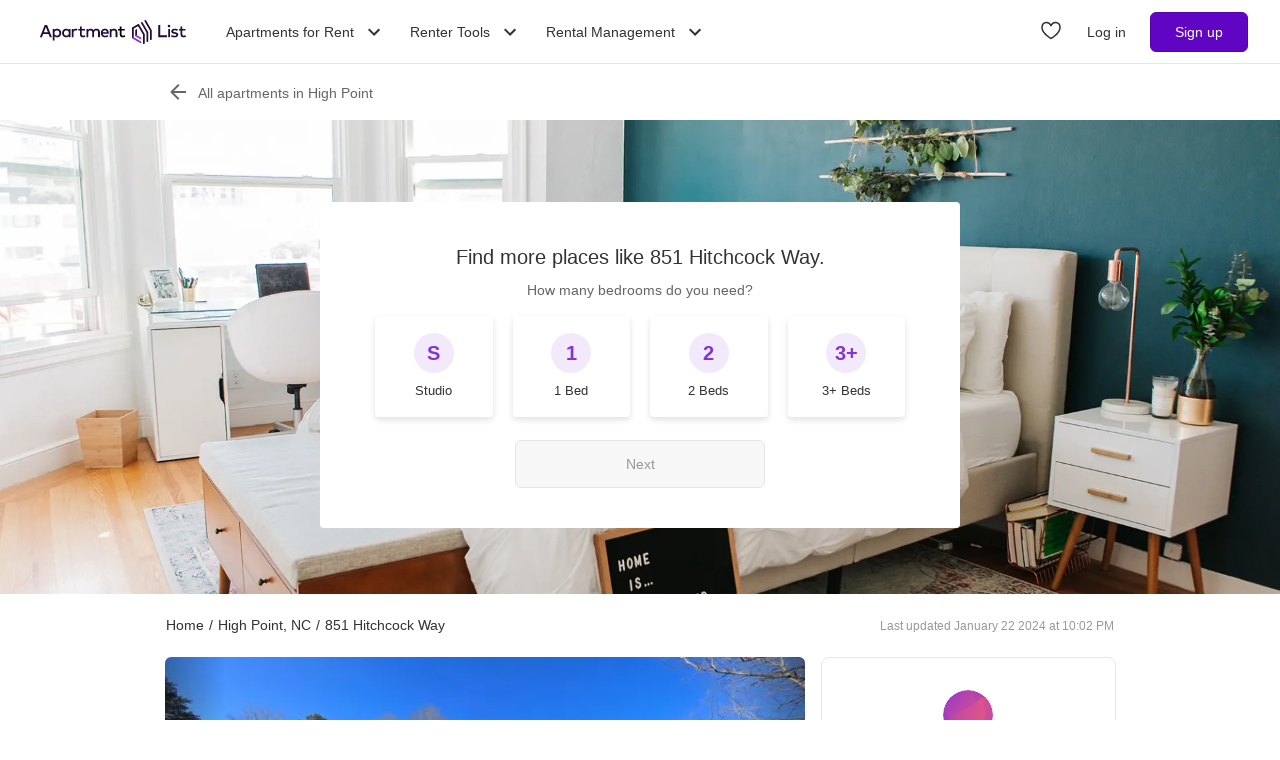

--- FILE ---
content_type: application/javascript; charset=UTF-8
request_url: https://www.apartmentlist.com/__falcon__/_next/static/chunks/1484.3e01e5ba32a7d84d.js
body_size: 11938
content:
"use strict";(self.webpackChunk_N_E=self.webpackChunk_N_E||[]).push([[1484],{21023:function(e,t,o){var n=o(91941);t.Z=void 0;var a=n(o(64938)),i=o(85893),r=(0,a.default)((0,i.jsx)("path",{d:"M20 11H7.83l5.59-5.59L12 4l-8 8 8 8 1.41-1.41L7.83 13H20v-2z"}),"ArrowBack");t.Z=r},93619:function(e,t,o){var n=o(91941);t.Z=void 0;var a=n(o(64938)),i=o(85893),r=(0,a.default)((0,i.jsx)("path",{d:"m12 4-1.41 1.41L16.17 11H4v2h12.17l-5.58 5.59L12 20l8-8z"}),"ArrowForward");t.Z=r},26215:function(e,t,o){var n=o(91941);t.Z=void 0;var a=n(o(64938)),i=o(85893),r=(0,a.default)((0,i.jsx)("path",{d:"M10 6 8.59 7.41 13.17 12l-4.58 4.59L10 18l6-6z"}),"ChevronRight");t.Z=r},23508:function(e,t,o){var n=o(91941);t.Z=void 0;var a=n(o(64938)),i=o(85893),r=(0,a.default)((0,i.jsx)("path",{d:"M16.59 8.59 12 13.17 7.41 8.59 6 10l6 6 6-6z"}),"ExpandMore");t.Z=r},2548:function(e,t,o){var n=o(91941);t.Z=void 0;var a=n(o(64938)),i=o(85893),r=(0,a.default)((0,i.jsx)("path",{d:"M11 7h2v2h-2zm0 4h2v6h-2zm1-9C6.48 2 2 6.48 2 12s4.48 10 10 10 10-4.48 10-10S17.52 2 12 2zm0 18c-4.41 0-8-3.59-8-8s3.59-8 8-8 8 3.59 8 8-3.59 8-8 8z"}),"InfoOutlined");t.Z=r},3769:function(e,t,o){var n=o(91941);t.Z=void 0;var a=n(o(64938)),i=o(85893),r=(0,a.default)((0,i.jsx)("path",{d:"M12 2C8.13 2 5 5.13 5 9c0 5.25 7 13 7 13s7-7.75 7-13c0-3.87-3.13-7-7-7zm0 9.5c-1.38 0-2.5-1.12-2.5-2.5s1.12-2.5 2.5-2.5 2.5 1.12 2.5 2.5-1.12 2.5-2.5 2.5z"}),"Place");t.Z=r},69956:function(e,t,o){var n=o(91941);t.Z=void 0;var a=n(o(64938)),i=o(85893),r=(0,a.default)((0,i.jsx)("path",{d:"M17 10.5V7c0-.55-.45-1-1-1H4c-.55 0-1 .45-1 1v10c0 .55.45 1 1 1h12c.55 0 1-.45 1-1v-3.5l4 4v-11l-4 4z"}),"Videocam");t.Z=r},93946:function(e,t,o){o.d(t,{Z:function(){return x}});var n=o(1048),a=o(32793),i=o(67294),r=o(63961),s=o(94780),l=o(41796),c=o(90948),d=o(71657),u=o(49990),p=o(98216),m=o(1588),g=o(34867);function f(e){return(0,g.Z)("MuiIconButton",e)}var h=(0,m.Z)("MuiIconButton",["root","disabled","colorInherit","colorPrimary","colorSecondary","colorError","colorInfo","colorSuccess","colorWarning","edgeStart","edgeEnd","sizeSmall","sizeMedium","sizeLarge"]),b=o(85893);const v=["edge","children","className","color","disabled","disableFocusRipple","size"],Z=(0,c.ZP)(u.Z,{name:"MuiIconButton",slot:"Root",overridesResolver:(e,t)=>{const{ownerState:o}=e;return[t.root,"default"!==o.color&&t[`color${(0,p.Z)(o.color)}`],o.edge&&t[`edge${(0,p.Z)(o.edge)}`],t[`size${(0,p.Z)(o.size)}`]]}})((({theme:e,ownerState:t})=>(0,a.Z)({textAlign:"center",flex:"0 0 auto",fontSize:e.typography.pxToRem(24),padding:8,borderRadius:"50%",overflow:"visible",color:(e.vars||e).palette.action.active,transition:e.transitions.create("background-color",{duration:e.transitions.duration.shortest})},!t.disableRipple&&{"&:hover":{backgroundColor:e.vars?`rgba(${e.vars.palette.action.activeChannel} / ${e.vars.palette.action.hoverOpacity})`:(0,l.Fq)(e.palette.action.active,e.palette.action.hoverOpacity),"@media (hover: none)":{backgroundColor:"transparent"}}},"start"===t.edge&&{marginLeft:"small"===t.size?-3:-12},"end"===t.edge&&{marginRight:"small"===t.size?-3:-12})),(({theme:e,ownerState:t})=>{var o;const n=null==(o=(e.vars||e).palette)?void 0:o[t.color];return(0,a.Z)({},"inherit"===t.color&&{color:"inherit"},"inherit"!==t.color&&"default"!==t.color&&(0,a.Z)({color:null==n?void 0:n.main},!t.disableRipple&&{"&:hover":(0,a.Z)({},n&&{backgroundColor:e.vars?`rgba(${n.mainChannel} / ${e.vars.palette.action.hoverOpacity})`:(0,l.Fq)(n.main,e.palette.action.hoverOpacity)},{"@media (hover: none)":{backgroundColor:"transparent"}})}),"small"===t.size&&{padding:5,fontSize:e.typography.pxToRem(18)},"large"===t.size&&{padding:12,fontSize:e.typography.pxToRem(28)},{[`&.${h.disabled}`]:{backgroundColor:"transparent",color:(e.vars||e).palette.action.disabled}})}));var x=i.forwardRef((function(e,t){const o=(0,d.Z)({props:e,name:"MuiIconButton"}),{edge:i=!1,children:l,className:c,color:u="default",disabled:m=!1,disableFocusRipple:g=!1,size:h="medium"}=o,x=(0,n.Z)(o,v),y=(0,a.Z)({},o,{edge:i,color:u,disabled:m,disableFocusRipple:g,size:h}),w=(e=>{const{classes:t,disabled:o,color:n,edge:a,size:i}=e,r={root:["root",o&&"disabled","default"!==n&&`color${(0,p.Z)(n)}`,a&&`edge${(0,p.Z)(a)}`,`size${(0,p.Z)(i)}`]};return(0,s.Z)(r,f,t)})(y);return(0,b.jsx)(Z,(0,a.Z)({className:(0,r.Z)(w.root,c),centerRipple:!0,focusRipple:!g,disabled:m,ref:t,ownerState:y},x,{children:l}))}))},43159:function(e,t,o){o(67294);var n=o(90582),a=o(79200),i=o(70917);t.Z=function(e){let{ariaLabel:t,children:o,className:r,clickTracker:s,href:l,listing:c,listingPosition:d,newTab:u=!1,noBounce:p,nonClickable:m=!1,refFn:g,seamless:f}=e;return(0,i.tZ)("div",{ref:g,"aria-label":t,className:(0,n.cn)("cursor-pointer overflow-hidden rounded-md border border-smoke-darker bg-white no-underline transition-transform duration-200 ease-in-out group-is-active:border-purple","hover:no-underline hover:scale-105 focus:no-underline",m&&"cursor-default",f&&"rounded-none shadow-none",p&&"hover:transition-none hover:scale-100",r),draggable:!1,onClick:l||s?function(e){const t=e.target?.className||"",o=e.target.tagName,n=e.target.children;if("object"!==typeof t){if(t.includes("phone-link")||n.length>0&&"svg"===n[0].tagName)return}else if("svg"===o||"path"===o)return;e.preventDefault(),s&&s(c,d),l&&(0,a.zF)(l,{newWindow:u})}:void 0},o)}},93418:function(e,t,o){o.r(t),o.d(t,{InactiveLdpContainer:function(){return Me},default:function(){return Be}});var n=o(67294),a=o(44016),i=o(39762),r=o(75695),s=o(2491),l=o(99951),c=o(20451),d=o(1828),u=o(99677),p=o(81659),m=o(79624),g=o(89642),f=o(7814),h=o(25043),b=o(5152),v=o.n(b),Z=o(1938),x=o(85933),y=o(89145),w=o(45146),k=o(28922),_=o(64251),z=o(71997),S=o(85418),P=o(21023),N=o(93619),E=o(70917),I=o(42116),C=o(55684),R=o(34771),T=o(55082),D=o(43483),F=o(92549);const L=(0,S.Z)("div",{target:"en490a83"})("margin:0 auto;overflow:scroll;width:100%;",C.mq.lg({name:"d3v9zr",styles:"overflow:hidden"}),";"),M=(0,E.iv)("background:white;border:1px solid ",T.DG.border.default,";border-radius:50%;cursor:pointer;padding-top:11px;position:absolute;text-align:center;transform:translateY(-50%);width:",48,"px;height:",48,"px;display:none;",C.mq.lg({name:"4zleql",styles:"display:block"}),";"),B=(0,S.Z)("div",{target:"en490a82"})(M," top:",(e=>e.yPosition?e.yPosition:"50%"),";right:",(e=>e.xPosition?e.xPosition:"-58px"),";"),A=(0,S.Z)("div",{target:"en490a81"})(M," top:",(e=>e.yPosition?e.yPosition:"50%"),";left:",(e=>e.xPosition?e.xPosition:"-58px"),";");var q={name:"1408f10",styles:"padding-left:0"};function $(e){let{name:t,slideItems:o,slideWidth:a,slidePadding:i,btnXPosition:r,btnYPosition:s,carouselContainerStyle:l}=e;const{0:c,1:d}=(0,n.useState)(0),u=(0,n.useMemo)((()=>`paged-listing-carousel-${t}`),[]),p=(0,n.useRef)(null),m=(0,n.useRef)(null),g=(0,n.useRef)(null),{0:f,1:h}=(0,n.useState)(0===c&&o.length>0),{0:b,1:v}=(0,n.useState)(0===c&&o.length>0);function Z(e){if(m.current){const t=Math.min((a+i)*e,1e3);(0,R.b)(m.current.id,t),d(0===e?0:1)}}const x=(0,n.useMemo)((()=>(0,S.Z)("div",{target:"en490a80"})("width:",(a+i)*o.length,"px;padding-left:5px;",C.mq.lg(q),";")),[o.length]),y=(0,n.useMemo)((()=>(0,E.tZ)(L,{ref:m,id:u},(0,E.tZ)(x,{ref:g},(0,E.tZ)(D.ZP,null,(0,E.tZ)(F.Z,null),(0,E.tZ)(I.Z,{breakpoint:"md",cardsPerRow:o.length,containerStyle:l,slidePadding:i,slideWidth:a},o))))),[o]);function w(){const e=(p.current?.offsetWidth||0)<(g.current?.offsetWidth||0);v(1===c&&e),h(0===c&&o.length>0&&e)}return(0,n.useEffect)((()=>(window.addEventListener("resize",w),()=>{window.removeEventListener("resize",w)})),[c]),(0,n.useEffect)((()=>w()),[c]),(0,E.tZ)("div",{ref:p,className:"relative"},y,(0,E.tZ)("div",{className:b?"block":"hidden"},(0,E.tZ)(A,{onClick:()=>Z(0),xPosition:r,yPosition:s},(0,E.tZ)(P.Z,null))),(0,E.tZ)("div",{className:f?"block":"hidden"},(0,E.tZ)(B,{onClick:()=>Z(4),xPosition:r,yPosition:s},(0,E.tZ)(N.Z,null))))}const O=()=>({bedroom:[{title:"Studio Apartments",link:"/studio-apartments-for-rent",image:"https://cdn.apartmentlist.com/image/upload/f_auto,q_auto,t_topic_beds/v1600201420/web/static/homepage-topics/studio.png"},{title:"1 Bedroom Apartments",link:"/1-bedroom-apartments-for-rent",image:"https://cdn.apartmentlist.com/image/upload/f_auto,q_auto,t_topic_beds/v1600201419/web/static/homepage-topics/1-bedroom.png"}],price:[{title:"Cheap Apartments",link:"/cheap-apartments",image:"https://cdn.apartmentlist.com/image/upload/f_auto,q_auto,t_topic_prices/v1600201420/web/static/homepage-topics/cheap.png",showBadge:!0},{title:"Move-in Specials",link:"/apartments-for-rent-with-move-in-specials",image:"https://cdn.apartmentlist.com/image/upload/f_auto,q_auto,t_topic_prices/v1600201420/web/static/homepage-topics/move-in-specials.png",showBadge:!0},{title:"Luxury Apartments",link:"/luxury-apartments",image:"https://cdn.apartmentlist.com/image/upload/f_auto,q_auto,t_topic_prices/v1600201420/web/static/homepage-topics/luxury.png",showBadge:!1}],amenity:[[{title:"Furnished Apartments",link:"/furnished-apartments-for-rent",color:T.DG.primary.lighter,image:"https://cdn.apartmentlist.com/image/upload/f_auto,q_auto,t_topic_amenity/v1600201420/web/static/homepage-topics/furnished.png"},{title:"Short-term Leases",link:"/short-term-apartments-for-rent",color:T.DG.blue.lighter,image:"https://cdn.apartmentlist.com/image/upload/f_auto,q_auto,t_topic_amenity/v1600201420/web/static/homepage-topics/short-term.png"},{title:"Pet Friendly Apartments",link:"/pet-friendly-apartments-for-rent",color:T.DG.apricot.lighter,image:"https://cdn.apartmentlist.com/image/upload/f_auto,q_auto,t_topic_amenity/v1600201420/web/static/homepage-topics/dog-friendly.png"}],[{title:"Washer Dryer",link:"/apartments-for-rent-with-washer-dryer",color:T.DG.smoke.main,image:"https://cdn.apartmentlist.com/image/upload/f_auto,q_auto,t_topic_amenity/v1600201420/web/static/homepage-topics/washer-dryer.png"},{title:"Gym",link:"/apartments-for-rent-with-gym",color:T.DG.primary.lighter,image:"https://cdn.apartmentlist.com/image/upload/f_auto,q_auto,t_topic_amenity/v1600201420/web/static/homepage-topics/gym.png"}],[{title:"Garage",link:"/apartments-for-rent-with-garage",color:T.DG.apricot.lighter,shape:"two-circles"},{title:"Pool",link:"/apartments-for-rent-with-pool",color:T.DG.shamrock.lighter,shape:"trapezoid"}]]});var j=o(37747),G=o(85957),V=o(90582);const H="https://cdn.apartmentlist.com/image/upload/f_auto,q_auto,t_topic_prices/v1600201420/web/static/homepage-topics/bedroom.png";var W=function(e){let{links:t}=e;const o=O();function n(e){return"city"===e.type?"https://cdn.apartmentlist.com/image/upload/f_auto,q_auto,t_topic_prices/v1600201420/web/static/homepage-topics/cheap.png":"neighborhood"===e.type?"https://cdn.apartmentlist.com/image/upload/f_auto,q_auto,t_topic_prices/v1600201420/web/static/homepage-topics/rooftop.png":e.type.match(/bedroom$/)?o.bedroom.find((t=>t.link.includes(e.type)))?.image||H:(e.type.match(/cheap/)||e.type.match(/move-in-specials/)||e.type.match(/luxury/))&&o.price.find((t=>t.link.includes(e.type)))?.image||H}const a=t.map((e=>(0,E.tZ)("a",{className:"relative h-[133px] w-[200px] rounded-lg",href:e.slug},(0,E.tZ)(h.Z,{height:200,offset:100},(0,E.tZ)("img",{alt:"",className:"w-full rounded-lg",loading:"lazy",src:n(e)})),(0,E.tZ)("div",{className:(0,V.cn)("bg-overlay","-right-px left-0 top-0 h-[96px] rounded-tr-lg")}),(0,E.tZ)("div",{className:"absolute left-4 top-4 mr-4"},(0,E.tZ)("div",{className:"text-body-large text-white"},e.text)))));return(0,E.tZ)("div",{className:"mx-4 bg-white md:mx-0"},(0,E.tZ)(j.Z,null,(0,E.tZ)(G.Z,null,"Find Your Next Home")),(0,E.tZ)($,{btnXPosition:"-14px",name:"best-deals",slideItems:a,slidePadding:12,slideWidth:200}))},Q=o(42896),U=o(80095);function Y(){const{startQuiz:e}=(0,U.Z)();return(0,E.tZ)("div",{className:"fixed inset-x-0 bottom-[var(--total-footer-nav-height)] z-mobile-cta-layer h-32 justify-center bg-similar-gradient transition-[bottom] duration-300"},(0,E.tZ)("div",{className:"fixed inset-x-4 bottom-[calc(24px+var(--total-footer-nav-height))] transition-[bottom] duration-300"},(0,E.tZ)(Q.Z,{fullWidth:!0,loadable:!0,onClick:()=>{e()}},"Find Similar Rentals")))}var K=o(69638),X=o(98826);const J=(0,S.Z)("div",{target:"e1qyli620"})("background:",T.DG.background.default,";border:1px solid ",T.DG.border.default,";border-radius:8px;margin:0px;padding:32px 16px;text-align:center;width:295px;");function ee(e){let{listingName:t}=e;const{startQuiz:o}=(0,U.Z)();return(0,E.tZ)(J,null,(0,E.tZ)(K.default,{size:50}),(0,E.tZ)("div",{className:"pt-4"}),(0,E.tZ)(X.ZP,{type:"subheading-medium"},"Find Similar Places"),(0,E.tZ)("div",{className:"pt-2"}),(0,E.tZ)(X.ZP,{type:"body"},"See our recommendations that are similar to ",t),(0,E.tZ)("div",{className:"pt-4"}),(0,E.tZ)(Q.Z,{fullWidth:!0,loadable:!0,onClick:()=>{o()}},"Find Similar Rentals"))}var te=o(17560),oe=o(43159),ne=o(99265);var ae,ie,re=function(e){let{articles:t}=e;const o=t.map((e=>(0,E.tZ)(oe.Z,{key:e.title,className:"relative h-auto w-[200px] border-none",href:`${e.pageTypeSlug}/${e.slug}`,noBounce:!0},(0,E.tZ)(n.Fragment,null,(0,E.tZ)(h.Z,{height:"134px",offset:100},(0,E.tZ)("img",{alt:e.coverImageAlt??e.title,className:"h-[133px] w-[200px] rounded-lg",src:e.coverImageUrl??void 0,title:e.title})),(0,E.tZ)(ne.Z,{href:`${e.pageTypeSlug}/${e.slug}`,type:"caption"},e.title)))));return(0,E.tZ)("div",{className:"mx-4 bg-white md:mx-0"},(0,E.tZ)(j.Z,null,(0,E.tZ)(G.Z,null,"Helpful Articles")),(0,E.tZ)($,{btnXPosition:"-14px",btnYPosition:"74px",name:"helpful-articles",slideItems:o,slidePadding:12,slideWidth:200}))},se=o(33623),le=o(26215),ce=o(10615),de=o(15774),ue=o(44e3),pe=o(48389);function me(){return me=Object.assign||function(e){for(var t=1;t<arguments.length;t++){var o=arguments[t];for(var n in o)Object.prototype.hasOwnProperty.call(o,n)&&(e[n]=o[n])}return e},me.apply(this,arguments)}var ge=e=>n.createElement("svg",me({xmlns:"http://www.w3.org/2000/svg",width:24,height:24},e),ae||(ae=n.createElement("path",{d:"M15.41 7.41 14 6l-6 6 6 6 1.41-1.41L10.83 12z"})),ie||(ie=n.createElement("path",{d:"M0 0h24v24H0z",fill:"none"})));const fe=(0,S.Z)("div",{target:"e1k20ce83"})("background:",T.DG.smoke.darker,";padding-top:65%;position:relative;"),he=(0,S.Z)("div",{target:"e1k20ce82"})("background:",T.DG.smoke.darker,";position:relative;",C.mq.sm({name:"ygyqi8",styles:"border-radius:6px"}),";"),be=(0,E.iv)(C.mq.sm({name:"a2bsb1",styles:"div{&:first-of-type{border-radius:6px;p{font-size:14px;}}}"}),";"),ve=(0,S.Z)("div",{target:"e1k20ce81"})("display:flex;align-items:center;justify-content:center;height:100%;position:absolute;top:0;user-select:none;width:60px;z-index:10;",C.mq.sm({name:"ygyqi8",styles:"border-radius:6px"})," &:hover{cursor:pointer;}"),Ze={name:"iogxai",styles:"background:linear-gradient(to left, rgba(0, 0, 0, 0), rgba(0, 0, 0, 0.35));left:0"},xe={name:"s1q2ih",styles:"background:linear-gradient(to right, rgba(0, 0, 0, 0), rgba(0, 0, 0, 0.35));right:0"},ye={name:"12bw3y0",styles:"fill:white;transform:scale(2.5)"},we=(0,S.Z)("img",{target:"e1k20ce80"})({name:"1b4920d",styles:"position:absolute;top:0;left:0;width:100%;height:100%"});var ke=function(e){let{listing:t}=e;const o=(0,d.aK)(),a=(0,Z.eg)(t),i=`${t.display_name} - ${t.formatted_address}`,r=a.length-1,{currentImageIndex:s,setCurrentImageIndex:l,setInitialLoad:c,movingWindow:u}=(0,pe.Z)(a.length),p=a.length>1;return(0,E.tZ)(n.Fragment,null,(0,E.tZ)(he,{id:"gallery",onMouseEnter:()=>{c(!1)}},(0,E.tZ)(ue.Z,{listing:t}),(0,E.tZ)(n.Fragment,null,p&&(0,E.tZ)("div",{className:"hidden md:block"},(0,E.tZ)(ve,{css:Ze,onClick:()=>{const e=s-1;o.track("photo_gallery","caret_prev","",{metaData:{next_photo:a[e],next_index:e}}),l(e)}},(0,E.tZ)(ge,{css:ye}))),(0,E.tZ)(F.Z,null),(0,E.tZ)(ce.lr,{css:be,infiniteLoop:!0,onChange:e=>{if(c(!1),e!==s){if(s>=0&&s<=r){const t=e>s&&!(0===s&&e===r)||s===r&&0===e;o.track("photo_gallery",t?"swipe_next":"swipe_prev","",{metaData:{next_photo:a[e],next_index:e}})}l(e)}},selectedItem:s,showArrows:!1,showIndicators:!1,showThumbs:!1,useKeyboardArrows:!0},a.map(((e,t)=>(e=>{const t=(0,de.l7)(a[e],"full_page_ldp_photo");return u.has(e)?(0,E.tZ)(fe,{key:e},(0,E.tZ)(we,{alt:i,draggable:!1,itemProp:"photo",src:t,title:i})):(0,E.tZ)(n.Fragment,{key:e})})(t)))),p&&(0,E.tZ)("div",{className:"hidden md:block"},(0,E.tZ)(ve,{css:xe,onClick:()=>{const e=s+1;o.track("photo_gallery","caret_next","",{metaData:{next_photo:a[e],next_index:e}}),l(e)}},(0,E.tZ)(le.Z,{css:ye}))))))},_e=o(92276),ze=o(75690),Se=o(37447),Pe=o(4371),Ne=o(31026),Ee=o(16155);const Ie=v()((()=>o.e(346).then(o.bind(o,60346))),{ssr:!1,loadableGenerated:{webpack:()=>[60346]}}),Ce=v()((()=>o.e(851).then(o.bind(o,70851))),{ssr:!1,loadableGenerated:{webpack:()=>[70851]}});function Re(e){let{articles:t,averageRents:o,budgetHistogramSummary:a,canShowRentReport:i,cityOrCounty:r,crosslinks:s,ilaFooter:l,listing:c,similarListings:d,showFeeTransparency:u}=e;const p=(0,n.useRef)(null),m=(0,Z.TC)(c),f=c.source_display_name||m.length>0,b=(0,E.tZ)("div",{className:"w-full max-w-[640px]"},(0,E.tZ)(ke,{listing:c}),(0,E.tZ)("div",{ref:p,className:"sticky top-[--total-navbar-height] z-over-content-layer w-full max-w-[640px] bg-white px-4 pb-0 pt-4 md:px-0"},(0,E.tZ)(_e.Z,{isInactive:!0,listing:c})),(0,E.tZ)(Ee.Z,{ldpHeaderRef:p},(0,E.tZ)(Pe.Z,{initial:!0,name:k.Z.OVERVIEW,title:"Overview"},(0,E.tZ)(ze.Z,{isInactiveLdp:!0,listing:c,showFeeTransparency:u}),(0,E.tZ)(Ne.Z,{listings:d,showFeeTransparency:u}),s&&s.length>1&&(0,E.tZ)(W,{links:s}),t.length>0&&(0,E.tZ)(re,{articles:t})),(0,E.tZ)(Pe.Z,{name:k.Z.LOCATION,title:"Location"},(0,E.tZ)("div",{className:"mx-4 my-0 md:mx-0"},(0,E.tZ)(j.Z,null,(0,E.tZ)(G.Z,null,"Location")),(0,E.tZ)("div",{className:"-mt-2 mb-4 flex flex-wrap text-body tracking-[-0.5px] text-slate"},(0,E.tZ)("address",null,`${c.formatted_address} `),c.neighborhood&&(0,E.tZ)(n.Fragment,null,(0,E.tZ)("div",{className:"mx-1.5 mb-1.5 mt-2 size-[3px] rounded-full bg-slate"}),(0,E.tZ)("span",{"aria-label":`Neighborhood: ${c.neighborhood}`},c.neighborhood))),(0,E.tZ)("div",{className:"relative flex min-h-[203px] flex-col justify-center overflow-hidden bg-white sm:min-h-[342px]"},(0,E.tZ)(h.Z,{height:"100%",offset:100},(0,E.tZ)(Ie,{listing:c}))))),(0,E.tZ)(Pe.Z,{name:k.Z.AMENITIES,title:"Amenities"},(0,E.tZ)(z.Z,{listing:c})),(0,E.tZ)(Pe.Z,{name:k.Z.PROPERTY_DETAILS,title:"Property Details"},(0,E.tZ)(Se.Z,{listing:c})),(0,E.tZ)(Pe.Z,{name:k.Z.GETTING_AROUND,title:"Getting Around"},(0,E.tZ)(h.Z,{height:"100%",offset:100},(0,E.tZ)(Ce,{listing:c}))),f&&(0,E.tZ)(x.Z,{agentName:c.listing_agent_name,brokerageName:c.brokerage_name,copyright:c.copyright_disclaimer,listedStatus:"Off The Market",mlsNumber:c.mls_number,notices:m,sourceName:c.source_display_name,sourceUrl:c.source_listing_url}),(0,E.tZ)("div",{className:"mt-6"}),(0,E.tZ)(Pe.Z,null,(0,E.tZ)("div",{className:"mt-6"}),(0,E.tZ)(w.Z,{content:l})),(0,E.tZ)(Pe.Z,{name:k.Z.FAQ,title:"FAQs"},(0,E.tZ)(te.Z,{averageRents:o,budgetHistogramSummary:a,canShowRentReport:i,ilaFooter:l,listing:c,location:r,showFeeTransparency:u})),c.local_ordinances&&c.local_ordinances.length>0&&(0,E.tZ)(_.Z,{listing:c})));return(0,E.tZ)("main",null,r&&(0,E.tZ)(se.Z,{listingName:c.display_name,location:r,updatedAt:(0,Z.F7)(c)||c.updated_at}),(0,E.tZ)("div",{className:"listing mb-1.5 flex items-stretch justify-center"},b,(0,E.tZ)("div",{className:"hidden md:block"},(0,E.tZ)("div",{className:"sticky top-[calc(var(--total-navbar-height)+12px)] ml-4"},(0,E.tZ)(ee,{listingName:c.display_name})))),(0,E.tZ)(y.Z,null),(0,E.tZ)("div",{className:"block md:hidden"},(0,E.tZ)(g.s0,null,(0,E.tZ)("div",{className:"mt-16"}),(0,E.tZ)(Y,null))))}var Te=n.memo(Re),De=o(27297),Fe=o(97453),Le=o(95229);function Me(e){let{articles:t,averageRents:o,budgetHistogramSummary:h,canShowRentReport:b,crosslinks:v,ilaFooter:Z,listing:x,location:y,similarListings:w,showFeeTransparencyFeatureFlag:k}=e;const[_,z]=(0,u.Su)(a.Z,p.Z);return(0,n.useEffect)((()=>{z.guestUserId&&(0,i.dG)("ldp_view",x.rental_id,z.guestUserId),_.trackView("ldp_view","logged_out",{entities:[(0,r.j7)(x)],metadata:{has_quiz_flag:!0,is_inactive_flag:!0}}),(0,i.b8)(x),x.source_name===i.t7&&x.remote_property_id&&(0,i.Tv)("DETAIL_PAGE_VIEWED",x.remote_property_id)}),[]),(0,E.tZ)(d.jR.Provider,{value:new d.ZP(_,x)},(0,E.tZ)(l.Z,null),(0,E.tZ)(Le.Z,{listing:x,location:y}),(0,E.tZ)(m.Z,{prefillProps:{locations:[y]}},(0,E.tZ)(g.Co,null,(0,E.tZ)(f.Z,{fixed:!0}),(0,E.tZ)(s.Z,null,(0,E.tZ)(De.Z,{location:y}),(0,E.tZ)("div",{className:"pt-4"},(0,E.tZ)(g.ZP,{name:"header"},(0,E.tZ)(Fe.Z,{propertyName:x.display_name}))),(0,E.tZ)(Te,{articles:t,averageRents:o??void 0,budgetHistogramSummary:h??void 0,canShowRentReport:b,cityOrCounty:y,crosslinks:v,ilaFooter:Z,listing:x,showFeeTransparency:k,similarListings:w}),(0,E.tZ)("div",{className:"bg-purple-footer pb-28 md:pb-0"},(0,E.tZ)(c.ZP,null))))))}var Be=Me},42018:function(e,t,o){o.d(t,{B:function(){return s}});o(67294);var n=o(44289),a=o(14907),i=o(90582),r=o(70917);const s=[{ariaLabel:"Studio",iconText:"S",label:"Studio",value:0},{ariaLabel:"1 Bed",iconText:"1",label:"1\xa0Bed",value:1},{ariaLabel:"2 Beds",iconText:"2",label:"2\xa0Beds",value:2},{ariaLabel:"3+ Beds",iconText:"3+",label:"3+\xa0Beds",value:3}];t.Z=function(e){let{beds:t,setBeds:o}=e;return(0,r.tZ)(n.ZP,{animateSelection:!0,onSelectionChange:o,selections:t},(0,r.tZ)("div",{className:(0,i.cn)(n.nC,n.J,n.xz)},s.map(((e,t)=>(0,r.tZ)(a.Z,{key:e.iconText,button:e})))))}},92081:function(e,t,o){o.d(t,{Z:function(){return d}});var n=o(67294),a=o(52220),i=o(44016),r=o(99677),s=o(80095),l=o(29017);let c=!1;function d(){let e=!(arguments.length>0&&void 0!==arguments[0])||arguments[0],t=arguments.length>1?arguments[1]:void 0,o=arguments.length>2&&void 0!==arguments[2]&&arguments[2],d=arguments.length>3&&void 0!==arguments[3]&&arguments[3];const u=(0,r.G2)(a.ZP),{delayedStartQuiz:p,startQuiz:m}=(0,s.Z)(),g=(0,r.G2)(i.Z),{0:f,1:h}=(0,n.useState)([]),{0:b,1:v}=(0,n.useState)(""),Z=(0,n.useRef)(t||[]),{update:x}=(0,l.q6)(),y=u.getPreferences(),w=(0,n.useRef)(1),k=(0,n.useMemo)((()=>{let e=1;return y.beds.length>0&&(e=2,(y.price_max||y.price_min)&&(e=3)),d?w.current:(w.current=e,e)}),[y.beds,y.price_max,y.price_min,d]);function _(e){h(e),o||x({beds:e})}function z(e){v(e),x({move_in_date:e})}function S(){c||(c=!0,g.trackForm("quiz_step","teaser",{action:"start",object:"teaser"}))}async function P(e){const t=e.submitValue?.map((e=>e?.toString())),o=e.defaultValue?.map((e=>e?.toString()));g.trackForm("quiz_step",e.eventSection,{action:"submit",defaultValue:o,object:"button",objectLabel:"Next",submitValue:t})}return(0,n.useEffect)((()=>{u.getPreferences()?.beds&&u.getPreferences()?.beds.length>0&&(Z.current=u.getPreferences()?.beds),h(Z.current),e&&S()}),[]),{beds:f,defaultValue:Z.current,delayedStartQuiz:p,moveInDate:b,onBedsChange:_,onMoveInDateChange:z,startQuiz:m,trackTeaserSubmit:P,teaserStage:k}}},42116:function(e,t,o){var n=o(85418),a=o(67294),i=o(70917),r=o(55684),s=o(98725);const l={name:"12niia5",styles:"display:flex;flex-wrap:nowrap;-ms-overflow-style:-ms-autohiding-scrollbar;overflow-x:scroll;-webkit-overflow-scrolling:touch;&::-webkit-scrollbar{display:none;}"};function c(e){let{breakpoint:t,children:o,containerStyle:a,slidePadding:c,slideWidth:d,cardsPerRow:u=4}=e;const p=r.AV[t].max||99999,m=p+1,g=(0,n.Z)("div",{target:"e1d71jvz1"})("@media screen and (max-width: ",p,"px){",l,";",a,";}@media screen and (min-width: ",m,"px){",(e=>(0,i.iv)("margin-bottom:21px;display:grid;grid-template-columns:repeat(",e,", 1fr);gap:24px;&:after{content:'';display:table;clear:both;}"))(u),";}"),f=(0,n.Z)("div",{target:"e1d71jvz0"})("@media screen and (max-width: ",p,"px){padding-right:",c,"px;width:",d+c,"px;min-width:",d+c,"px;margin:10px 0 21px;justify-content:center;}");return(0,i.tZ)(g,{cardsPerRow:u},(0,s.D)(o).map(((e,t)=>(0,i.tZ)(f,{key:e&&e.key?e.key:t},e))))}t.Z=a.memo(c)},10783:function(e,t,o){var n=o(70917);t.Z=function(e){let{ariaLabel:t,children:o,className:a,select:i,selected:r}=e;return(0,n.tZ)("button",{"aria-checked":r,"aria-label":t,className:a,"data-testid":t,onClick:i,role:"checkbox",type:"button"},o)}},44289:function(e,t,o){o.d(t,{J:function(){return d},Zd:function(){return m},nC:function(){return c},ZP:function(){return b},IM:function(){return g},xz:function(){return u},C5:function(){return p},A7:function(){return f}});var n=o(67294),a=o(76743),i=o(88240),r=o(70917);var s=function(e){let{children:t,value:o}=e;const{animateSelection:s,select:l,selections:c}=f(),d=(0,n.useCallback)((()=>{l(o)}),[l,o]),u=c.some((e=>(0,i.vZ)(e,o)));return s?(0,r.tZ)(a.Z,{classNames:{enterActive:"animate-[loadingPulse_250ms]"},in:u,timeout:250},t(u,d)):t(u,d)};const l=n.createContext(void 0),c="flex items-center justify-center flex-row max-w-[550px]",d="mx-auto",u="flex-wrap max-w-[450px] md:flex-nowrap md:max-w-[550px]",p="flex-wrap",m="justify-center",g="flex-col";function f(){const e=(0,n.useContext)(l);if(void 0===e)throw new Error("useMultiSelect must be used within a MultiSelectContext.Provider");return e}function h(e){let{animateSelection:t=!1,children:o,multiple:a=!0,onSelectionChange:i=(()=>{}),selections:s}=e;const c=(0,n.useRef)(s);(0,n.useEffect)((()=>{c.current=s}),[s]);const d=(0,n.useCallback)((e=>{const t=c.current.indexOf(e);i(-1!==t?c.current.filter(((e,o)=>o!==t)):a?[...c.current,e]:[e])}),[i]);return(0,r.tZ)(l.Provider,{value:{animateSelection:t,select:d,selections:s}},o)}h.Option=s;var b=h},14907:function(e,t,o){o(67294);var n=o(44289),a=o(90582),i=o(10783),r=o(70917);t.Z=function(e){let{button:t}=e;return(0,r.tZ)(n.ZP.Option,{value:t.value},((e,o)=>(0,r.tZ)(i.Z,{ariaLabel:t.ariaLabel||t.label,className:(0,a.cn)("mx-2.5 my-[7px] flex w-[40%] cursor-pointer flex-col items-center rounded border-2 bg-white p-[15px] text-[13px] leading-compact text-slate shadow-[0_3px_6px_0_rgba(0,0,0,0.12)]",e?"inset-shadow-[0_0_0_2px_#8434d6] border-purple":"border-white"),select:o,selected:e},(0,r.tZ)("span",{"aria-hidden":"true",className:(0,a.cn)("size-10 rounded-full bg-purple/10 text-[17px] font-bold leading-[40px] text-purple md:text-[20px]",t.icon)},t.iconText),(0,r.tZ)("div",{className:(0,a.cn)("mt-2",t.wrapLabel?"whitespace-normal":"whitespace-nowrap")},t.label))))}},92549:function(e,t,o){o(67294);var n=o(70917);var a={name:"adz3n1",styles:".carousel .control-arrow,.carousel.carousel-slider .control-arrow{position:absolute;z-index:2;top:20px;background:none;border:0;font-size:32px;cursor:pointer;}.carousel .control-arrow:before,.carousel.carousel-slider .control-arrow:before{margin:0 5px;display:inline-block;border-top:8px solid transparent;border-bottom:8px solid transparent;content:'';}.carousel .control-disabled.control-arrow{opacity:0;filter:alpha(opacity=0);cursor:inherit;display:none;}.carousel .control-prev.control-arrow{left:0;}.carousel .control-next.control-arrow{right:0;}.carousel{position:relative;width:100%;}.carousel *{-webkit-box-sizing:border-box;-moz-box-sizing:border-box;box-sizing:border-box;}.carousel img{width:100%;display:inline-block;pointer-events:none;}.carousel .carousel{position:relative;}.carousel .control-arrow{outline:0;border:0;background:none;top:50%;margin-top:-13px;font-size:18px;}.carousel .thumbs-wrapper{margin:20px;overflow:hidden;}.carousel .thumbs{-webkit-transition:all 0.15s ease-in;-moz-transition:all 0.15s ease-in;-ms-transition:all 0.15s ease-in;-o-transition:all 0.15s ease-in;transition:all 0.15s ease-in;-webkit-transform:translate3d(0, 0, 0);-moz-transform:translate3d(0, 0, 0);-ms-transform:translate3d(0, 0, 0);-o-transform:translate3d(0, 0, 0);transform:translate3d(0, 0, 0);position:relative;list-style:none;white-space:nowrap;}.carousel .thumb{-webkit-transition:border 0.15s ease-in;-moz-transition:border 0.15s ease-in;-ms-transition:border 0.15s ease-in;-o-transition:border 0.15s ease-in;transition:border 0.15s ease-in;display:inline-block;width:80px;margin-right:6px;white-space:nowrap;overflow:hidden;border:3px solid #fff;padding:2px;}.carousel .thumb:focus{border:3px solid #ccc;outline:none;}.carousel .thumb.selected,.carousel .thumb:hover{border:3px solid #333;}.carousel .thumb img{vertical-align:top;}.carousel.carousel-slider{position:relative;margin:0;overflow:hidden;}.carousel.carousel-slider .control-arrow{top:0;color:#fff;font-size:26px;bottom:0;margin-top:0;padding:15px;}.carousel .slider-wrapper{overflow:hidden;margin:auto;width:100%;-webkit-transition:height 0.15s ease-in;-moz-transition:height 0.15s ease-in;-ms-transition:height 0.15s ease-in;-o-transition:height 0.15s ease-in;transition:height 0.15s ease-in;}.carousel .slider-wrapper.axis-horizontal .slider{-ms-box-orient:horizontal;display:-webkit-box;display:-moz-box;display:-ms-flexbox;display:-moz-flex;display:-webkit-flex;display:flex;}.carousel .slider-wrapper.axis-horizontal .slider .slide{flex-direction:column;flex-flow:column;}.carousel .slider-wrapper.axis-vertical{-ms-box-orient:horizontal;display:-webkit-box;display:-moz-box;display:-ms-flexbox;display:-moz-flex;display:-webkit-flex;display:flex;}.carousel .slider-wrapper.axis-vertical .slider{-webkit-flex-direction:column;flex-direction:column;}.carousel .slider{margin:0;padding:0;position:relative;list-style:none;width:100%;}.carousel .slider.animated{-webkit-transition:all 0.35s ease-in-out;-moz-transition:all 0.35s ease-in-out;-ms-transition:all 0.35s ease-in-out;-o-transition:all 0.35s ease-in-out;transition:all 0.35s ease-in-out;}.carousel .slide{min-width:100%;margin:0;position:relative;text-align:center;background:#eef3f5;}.carousel .slide img{width:100%;vertical-align:top;border:0;}.carousel .slide iframe{display:inline-block;width:calc(100% - 80px);margin:0 40px 40px;border:0;}.carousel .slide .legend{-webkit-transition:all 0.5s ease-in-out;-moz-transition:all 0.5s ease-in-out;-ms-transition:all 0.5s ease-in-out;-o-transition:all 0.5s ease-in-out;transition:all 0.5s ease-in-out;position:absolute;bottom:40px;left:50%;margin-left:-45%;width:90%;border-radius:10px;background:#000;color:#fff;padding:10px;font-size:12px;text-align:center;opacity:0.25;-webkit-transition:opacity 0.35s ease-in-out;-moz-transition:opacity 0.35s ease-in-out;-ms-transition:opacity 0.35s ease-in-out;-o-transition:opacity 0.35s ease-in-out;transition:opacity 0.35s ease-in-out;}.carousel .control-dots{position:absolute;bottom:0;margin:10px 0;text-align:center;width:100%;}@media (min-width: 960px){.carousel .control-dots{bottom:0;}}.carousel .control-dots .dot{-webkit-transition:opacity 0.25s ease-in;-moz-transition:opacity 0.25s ease-in;-ms-transition:opacity 0.25s ease-in;-o-transition:opacity 0.25s ease-in;transition:opacity 0.25s ease-in;opacity:0.3;filter:alpha(opacity=30);box-shadow:1px 1px 2px rgba(0, 0, 0, 0.9);background:#fff;border-radius:50%;width:8px;height:8px;cursor:pointer;display:inline-block;margin:0 8px;}.carousel .control-dots .dot.selected,.carousel .control-dots .dot:hover{opacity:1;filter:alpha(opacity=100);}.carousel .carousel-status{background:#0000007a;border-radius:4px;min-width:70px;width:fit-content;max-width:86px;text-align:center;position:absolute;top:auto;margin-bottom:0;bottom:8px;right:8px;padding:4px 8px;font-size:14px;font-weight:500;color:#fff;z-index:10;}.carousel:hover .slide .legend{opacity:1;}"};t.Z=function(){return(0,n.tZ)(n.xB,{styles:a})}},34771:function(e,t,o){o.d(t,{L:function(){return i},b:function(){return r}});var n=o(66261),a=o(4031);function i(e,t){s()?document.getElementById(e).scrollTo({top:t,behavior:"smooth"}):n.NY.scrollTo(t,{containerId:e,smooth:!0})}function r(e,t){s()?document.getElementById(e).scrollTo({left:t,behavior:"smooth"}):n.NY.scrollTo(t,{containerId:e,horizontal:!0,smooth:!0})}function s(){const e=(0,a.S7)().browser.name;return"Safari"!==e&&"Internet Explorer"!==e}},94232:function(e,t,o){function n(e){return e.replace(/\w+/g,(e=>e.charAt(0).toUpperCase()+e.substr(1).toLowerCase()))}function a(e){return(e=e.toLowerCase()).charAt(0).toUpperCase()+e.slice(1)}function i(e){return e.replace(/[\\^$.*+?()[\]{}|]/g,"\\$&")}function r(e){return e.replace(/ ([^ ]+)$/,"\xa0$1")}function s(e){return e.replace(/-/g," ")}function l(e){return e.replace(/_/g," ")}function c(e){if(!e||0===e.length)return"";let t="",o=!0;for(let n=0;n<e.length;n++){const a=e[n];/[a-zA-Z]/.test(a)&&o?(t+=a.toUpperCase(),o=!1):t+=a.toLowerCase()," "!==a&&"-"!==a&&"_"!==a||(o=!0)}return t}o.d(t,{Mh:function(){return c},Qs:function(){return n},Zl:function(){return l},fm:function(){return a},hr:function(){return i},vk:function(){return s},y0:function(){return r}})},28368:function(e,t,o){o.d(t,{pJ:function(){return L},lG:function(){return D},V2:function(){return F}});var n,a=o(7775),i=o(18419),r=o(67294),s=o(63766),l=o(73781),c=o(14157),d=o(23784),u=o(9135),p=o(44782),m=o(16567),g=o(64103),f=o(32984),h=o(15466),b=o(12351);let v=null!=(n=r.startTransition)?n:function(e){e()};var Z,x,y=o(61363),w=((x=w||{})[x.Open=0]="Open",x[x.Closed=1]="Closed",x),k=((Z=k||{})[Z.ToggleDisclosure=0]="ToggleDisclosure",Z[Z.CloseDisclosure=1]="CloseDisclosure",Z[Z.SetButtonId=2]="SetButtonId",Z[Z.SetPanelId=3]="SetPanelId",Z[Z.SetButtonElement=4]="SetButtonElement",Z[Z.SetPanelElement=5]="SetPanelElement",Z);let _={0:e=>({...e,disclosureState:(0,f.E)(e.disclosureState,{0:1,1:0})}),1:e=>1===e.disclosureState?e:{...e,disclosureState:1},2:(e,t)=>e.buttonId===t.buttonId?e:{...e,buttonId:t.buttonId},3:(e,t)=>e.panelId===t.panelId?e:{...e,panelId:t.panelId},4:(e,t)=>e.buttonElement===t.element?e:{...e,buttonElement:t.element},5:(e,t)=>e.panelElement===t.element?e:{...e,panelElement:t.element}},z=(0,r.createContext)(null);function S(e){let t=(0,r.useContext)(z);if(null===t){let t=new Error(`<${e} /> is missing a parent <Disclosure /> component.`);throw Error.captureStackTrace&&Error.captureStackTrace(t,S),t}return t}z.displayName="DisclosureContext";let P=(0,r.createContext)(null);function N(e){let t=(0,r.useContext)(P);if(null===t){let t=new Error(`<${e} /> is missing a parent <Disclosure /> component.`);throw Error.captureStackTrace&&Error.captureStackTrace(t,N),t}return t}P.displayName="DisclosureAPIContext";let E=(0,r.createContext)(null);function I(e,t){return(0,f.E)(t.type,_,e,t)}E.displayName="DisclosurePanelContext";let C=r.Fragment;let R=b.VN.RenderStrategy|b.VN.Static;let T=(0,b.yV)((function(e,t){let{defaultOpen:o=!1,...n}=e,a=(0,r.useRef)(null),i=(0,d.T)(t,(0,d.h)((e=>{a.current=e}),void 0===e.as||e.as===r.Fragment)),s=(0,r.useReducer)(I,{disclosureState:o?0:1,buttonElement:null,panelElement:null,buttonId:null,panelId:null}),[{disclosureState:c,buttonId:u},g]=s,v=(0,l.z)((e=>{g({type:1});let t=(0,h.r)(a);if(!t||!u)return;let o=e?e instanceof HTMLElement?e:e.current instanceof HTMLElement?e.current:t.getElementById(u):t.getElementById(u);null==o||o.focus()})),Z=(0,r.useMemo)((()=>({close:v})),[v]),x=(0,r.useMemo)((()=>({open:0===c,close:v})),[c,v]),y={ref:i},w=(0,b.L6)();return r.createElement(z.Provider,{value:s},r.createElement(P.Provider,{value:Z},r.createElement(p.Z,{value:v},r.createElement(m.up,{value:(0,f.E)(c,{0:m.ZM.Open,1:m.ZM.Closed})},w({ourProps:y,theirProps:n,slot:x,defaultTag:C,name:"Disclosure"})))))})),D=(0,b.yV)((function(e,t){let o=(0,r.useId)(),{id:n=`headlessui-disclosure-button-${o}`,disabled:u=!1,autoFocus:p=!1,...m}=e,[f,h]=S("Disclosure.Button"),v=(0,r.useContext)(E),Z=null!==v&&v===f.panelId,x=(0,r.useRef)(null),w=(0,d.T)(x,t,(0,l.z)((e=>{if(!Z)return h({type:4,element:e})})));(0,r.useEffect)((()=>{if(!Z)return h({type:2,buttonId:n}),()=>{h({type:2,buttonId:null})}}),[n,h,Z]);let k=(0,l.z)((e=>{var t;if(Z){if(1===f.disclosureState)return;switch(e.key){case y.R.Space:case y.R.Enter:e.preventDefault(),e.stopPropagation(),h({type:0}),null==(t=f.buttonElement)||t.focus()}}else switch(e.key){case y.R.Space:case y.R.Enter:e.preventDefault(),e.stopPropagation(),h({type:0})}})),_=(0,l.z)((e=>{if(e.key===y.R.Space)e.preventDefault()})),z=(0,l.z)((e=>{var t;(0,g.P)(e.currentTarget)||u||(Z?(h({type:0}),null==(t=f.buttonElement)||t.focus()):h({type:0}))})),{isFocusVisible:P,focusProps:N}=(0,a.F)({autoFocus:p}),{isHovered:I,hoverProps:C}=(0,i.X)({isDisabled:u}),{pressed:R,pressProps:T}=(0,s.x)({disabled:u}),D=(0,r.useMemo)((()=>({open:0===f.disclosureState,hover:I,active:R,disabled:u,focus:P,autofocus:p})),[f,I,R,P,u,p]),F=(0,c.f)(e,f.buttonElement),L=Z?(0,b.dG)({ref:w,type:F,disabled:u||void 0,autoFocus:p,onKeyDown:k,onClick:z},N,C,T):(0,b.dG)({ref:w,id:n,type:F,"aria-expanded":0===f.disclosureState,"aria-controls":f.panelElement?f.panelId:void 0,disabled:u||void 0,autoFocus:p,onKeyDown:k,onKeyUp:_,onClick:z},N,C,T);return(0,b.L6)()({ourProps:L,theirProps:m,slot:D,defaultTag:"button",name:"Disclosure.Button"})})),F=(0,b.yV)((function(e,t){let o=(0,r.useId)(),{id:n=`headlessui-disclosure-panel-${o}`,transition:a=!1,...i}=e,[s,c]=S("Disclosure.Panel"),{close:p}=N("Disclosure.Panel"),[g,f]=(0,r.useState)(null),h=(0,d.T)(t,(0,l.z)((e=>{v((()=>c({type:5,element:e})))})),f);(0,r.useEffect)((()=>(c({type:3,panelId:n}),()=>{c({type:3,panelId:null})})),[n,c]);let Z=(0,m.oJ)(),[x,y]=(0,u.Y)(a,g,null!==Z?(Z&m.ZM.Open)===m.ZM.Open:0===s.disclosureState),w=(0,r.useMemo)((()=>({open:0===s.disclosureState,close:p})),[s.disclosureState,p]),k={ref:h,id:n,...(0,u.X)(y)},_=(0,b.L6)();return r.createElement(m.uu,null,r.createElement(E.Provider,{value:s.panelId},_({ourProps:k,theirProps:i,slot:w,defaultTag:"div",features:R,visible:x,name:"Disclosure.Panel"})))})),L=Object.assign(T,{Button:D,Panel:F})}}]);
//# sourceMappingURL=1484.3e01e5ba32a7d84d.js.map